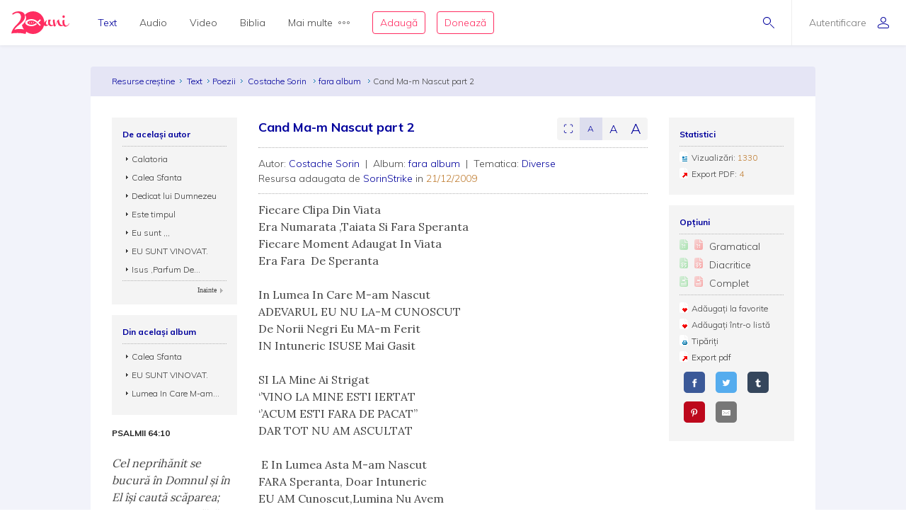

--- FILE ---
content_type: text/html; charset=utf-8
request_url: https://www.resursecrestine.ro/poezii/35244/cand-ma-m-nascut-part-2
body_size: 16255
content:
<!DOCTYPE html>
<html xmlns="http://www.w3.org/1999/xhtml" xml:lang="ro" lang="ro">
    <head>
    			<meta name="title" content="Resursecrestine.ro" />
		<link rel="stylesheet" type="text/css" media="screen" href="/bootstrap/css/bootstrap.min.css" />
<link rel="stylesheet" type="text/css" media="screen" href="/css/jquery-ui-1.7.1.custom.css" />
<link rel="stylesheet" type="text/css" media="screen" href="/css/clearfix.css" />
<link rel="stylesheet" type="text/css" media="screen" href="/css/jquery.autocomplete.css" />
<link rel="stylesheet" type="text/css" media="screen" href="/css/design.css" />
<link rel="stylesheet" type="text/css" media="screen" href="/css/layout.css" />
<link rel="stylesheet" type="text/css" media="screen" href="/css/scss/rc.global.css" />
<link rel="stylesheet" type="text/css" media="screen" href="/css/blue.monday/jplayer.skin.css" />
<link rel="stylesheet" type="text/css" media="screen" href="/css/jquery.rating.css" />
<link rel="stylesheet" type="text/css" media="screen" href="/css/slick.css" />
<link rel="stylesheet" type="text/css" media="screen" href="/css/slick-theme.css" />
<link rel="stylesheet" type="text/css" media="screen" href="/css/cantec.css" />
<script type="text/javascript" src="/js/jquery-3.2.1.min.js"></script>
<script type="text/javascript" src="/js/jquery.cookie.js"></script>
<script type="text/javascript" src="/js/resurse.common.js"></script>
<script type="text/javascript" src="/js/rc.header.js"></script>
<script type="text/javascript" src="/js/resurse.ajax.js"></script>
<script type="text/javascript" src="/js/jquery.tooltip.js"></script>
<script type="text/javascript" src="/js/jquery.autocomplete.js"></script>
<script type="text/javascript" src="/js/resurse.ajax.autocomplete.js"></script>
<script type="text/javascript" src="/js/jquery.validate.js"></script>
<script type="text/javascript" src="/js/popper.min.js"></script>
<script type="text/javascript" src="/bootstrap/js/bootstrap.min.js"></script>
<script type="text/javascript" src="/js/jquery-ui.min.js"></script>
<script type="text/javascript" src="/js/resurse.acorduri.js"></script>
<script type="text/javascript" src="/js/resurse.acorduri.def.js"></script>
<script type="text/javascript" src="/js/jquery.rating/jquery.rating.js"></script>
<script type="text/javascript" src="/js/jquery.jplayer.min.js"></script>
<script type="text/javascript" src="/js/audio-jplayer.js"></script>
<script type="text/javascript" src="/js/resurse.resize.js"></script>
<script type="text/javascript" src="/js/validate.js"></script>
<script type="text/javascript" src="/js/slick.min.js"></script>
<script type="text/javascript" src="/js/cantec.js"></script>
        <title>
            Cand Ma-m Nascut part 2 - Resurse Creștine
    </title>
<meta http-equiv="Content-Type" content="text/html; charset=utf-8" />
<meta name="title" content="Cand Ma-m Nascut part 2" />
<meta name="wot-verification" content="38804db8db4f3fdc4e21"/>
<meta name="keywords" content="Cand Ma-m Nascut part 2" />
<meta name="description" content="
Costache Sorin, fara album - poezie: Fiecare Clipa Din Viata 
Era Numarata ,Taiata Si Fara Speranta
Fiecare Moment Adaugat In Viata
Era Fara  De Speranta
 
In Lumea In Care M-am Nascut 
ADEVARUL EU NU LA-M CUNOSCUT
De Norii Negri Eu MA-m Ferit
IN Intuneric ISUSE Mai Gasit
..." />
<meta name="viewport" content="width=device-width, initial-scale=1, shrink-to-fit=no">
<meta name="theme-color" content="#00009C">
<meta property="og:site_name" content="Resurse Creștine" />
<meta property="og:url" content="https://www.resursecrestine.ro/poezii/35244/cand-ma-m-nascut-part-2" />
<meta property="og:title" content="Cand Ma-m Nascut part 2" />
<meta property="og:description" content="
Costache Sorin, fara album - poezie: Fiecare Clipa Din Viata 
Era Numarata ,Taiata Si Fara Speranta
Fiecare Moment Adaugat In Viata
Era Fara  De Speranta
 
In Lumea In Care M-am Nascut 
ADEVARUL EU NU LA-M CUNOSCUT
De Norii Negri Eu MA-m Ferit
IN Intuneric ISUSE Mai Gasit
..." />
<meta property="og:image" content="https://www.resursecrestine.ro/images/design/text-menu-image.jpg" />
<meta property="og:type" content="article" />

<link rel="image_src" href="https://www.resursecrestine.ro/images/design/text-menu-image.jpg" />
<link rel="manifest" href="manifest.json">

<meta name="google-site-verification" content="2NWLglkv7IEX6fYdUPatc7--QHgnqbHDZiGoNS8d2kU" />

<link rel="icon" href="/favicon.ico" />
<link rel="alternate" hreflang="ro" href="https://www.resursecrestine.ro" />
<link rel="alternate" title="Știrile Resurse Creștine" href="https://www.resursecrestine.ro/feed/stiri" type="application/rss+xml" />
<link rel="alternate" title="Jurnal de activitate" href="https://www.resursecrestine.ro/feed/jurnal" type="application/rss+xml" />
<link rel="search" type="application/opensearchdescription+xml" title="Resurse Creștine" href="/opensearch.xml" />
<script src="https://www.google.com/recaptcha/api.js" async defer></script>    </head>
    <body >
    <!-- HEADER Start -->
        
<header class="sticky-top">
    <div class="header row ">
        <div class="col-auto p-0 back-ios">
            <script>
                function backAway(){
                    if(history.length === 1){
                    } else {
                        history.back();
                    }
                }
            </script>
            <style>
                input.goback {
                    height: 100%;
                    padding: 0;
                    width: 48px;
                    background-color: transparent;
                    border: none;
                    background: url("data:image/svg+xml;charset=utf8,%3Csvg xmlns='http://www.w3.org/2000/svg' viewBox='0 0 16 16'%3E%3Cpath fill='%2300009C' d='M16 8.5c0 .276-.224.5-.5.5H1.707l3.146 3.146c.195.195.195.512 0 .707-.097.098-.225.147-.353.147s-.256-.049-.354-.146l-3.999-4c-.046-.046-.083-.102-.109-.163-.051-.122-.051-.26 0-.382.025-.062.062-.117.109-.163l3.999-3.999c.195-.195.512-.195.707 0s.195.512 0 .707L1.707 8H15.5c.276 0 .5.224.5.5z'/%3E%3C/svg%3E") no-repeat center center;
                    background-size: 16px 16px;
                }
            </style>
            <input type="button" class="d-flex align-items-center goback" value="" onClick="backAway()">
        </div>

        <div class="col-auto order-lg-1 rc-logo">
            <a href="https://stiri.resursecrestine.ro/313711/resurse-crestine-implineste-20-de-ani" class="d-flex align-items-center">
                <svg width="246" height="96" viewBox="0 0 246 96" fill="none" xmlns="http://www.w3.org/2000/svg">
                <path fill-rule="evenodd" clip-rule="evenodd" d="M92 5.9279e-05C118.6 5.9279e-05 140 21.4001 140 48.0001C140 48.0336 139.999 48.0673 139.999 48.1006C140.686 46.7904 141.55 45.4616 142.592 44.1143C145.716 40.0905 148.777 38.0782 151.774 38.0782C152.029 38.0784 152.156 38.1742 152.156 38.3653C152.156 38.5567 152.029 38.781 151.774 39.0362C150.435 39.7388 149.287 41.208 148.33 43.4434C147.437 45.6149 146.991 47.8503 146.991 50.1495C146.991 54.812 148.778 57.1435 152.349 57.1436C153.369 57.1435 154.325 56.8887 155.218 56.378C156.174 55.8032 156.747 55.0041 156.938 53.9825C156.11 51.7471 155.695 49.4153 155.695 46.9883C155.695 44.5615 155.791 42.5171 155.982 40.8565C156.493 37.3439 156.972 35.5871 157.418 35.587C157.61 35.204 159.331 35.0118 162.582 35.0118C165.898 35.0118 167.556 35.4914 167.557 36.4493C167.556 36.641 167.365 37.0243 166.982 37.5987C164.751 40.6644 163.634 43.8586 163.634 47.1797C163.634 50.5009 164.4 53.2484 165.931 55.42C167.525 57.5274 169.533 58.581 171.956 58.5811C174.128 58.5811 176.318 57.7313 178.528 56.0352C176.892 48.5431 176.07 43.4518 176.07 40.7608C176.07 37.8872 176.453 36.1939 177.218 35.6827C177.983 35.1718 179.195 34.9161 180.853 34.9161C182.509 34.9161 183.467 35.14 183.723 35.587C183.786 35.7147 183.817 35.9386 183.817 36.2579L183.723 38.5567C183.723 43.0917 184.901 50.1825 187.261 59.8272C191.023 46.1595 194.276 38.5901 197.018 37.1202C198.866 35.5235 200.589 34.7248 202.184 34.7247C202.693 34.7248 202.948 35.0124 202.948 35.587C202.948 36.1616 202.598 36.9281 201.896 37.8858C202.152 38.7161 202.502 40.0581 202.948 41.9102C203.458 43.7625 203.873 45.3281 204.191 46.6055C204.574 47.8829 205.116 49.3522 205.817 51.0128C206.519 52.6091 207.253 53.9186 208.018 54.9405C209.931 57.3674 212.354 58.581 215.287 58.5811C216.49 58.5811 217.698 58.3192 218.913 57.7989C217.452 54.6657 216.723 50.6789 216.723 45.8389C216.723 44.1146 216.881 41.9108 217.2 39.2286C217.2 38.654 217.488 38.2698 218.062 38.0782C221.886 36.5456 224.023 35.7797 224.471 35.7794C224.98 35.7796 225.235 36.0663 225.235 36.6407C224.789 39.2594 224.565 41.8466 224.565 44.4014C224.565 49.3194 225.395 53.2157 227.053 56.0899C228.711 58.9639 230.879 60.4012 233.557 60.4014C237.765 60.4013 242 56.5 244.33 51.1495L246 52.2999C244.5 55.5 242.038 59.1558 238.723 61.4551C235.407 63.8183 232.058 65.0001 228.679 65.0001C225.404 65 222.596 63.3809 220.255 60.1426C217.486 62.1663 214.587 63.1806 211.558 63.1807C208.561 63.1807 205.946 62.4774 203.714 61.0723C201.482 59.7311 199.792 57.9104 198.645 55.6114C196.54 51.3961 195.36 46.9246 195.104 42.1983C192.746 46.4138 190.609 52.0668 188.696 59.1563C188.186 61.0724 187.707 62.1577 187.261 62.4131C186.304 63.4988 184.87 64.0419 182.957 64.0421C181.044 64.042 180.088 63.8182 180.088 63.3712C179.979 62.4959 179.632 60.8259 179.056 58.3594C175.652 61.5717 172.043 63.1807 168.226 63.1807C163.698 63.1805 160.223 60.8481 157.8 56.1856C156.78 57.7185 155.122 59.156 152.826 60.4971C150.531 61.8384 148.362 62.5087 146.321 62.5089C142.405 62.5088 139.873 61.3461 138.722 59.0225C133.745 80.1559 114.781 96.0001 92 96.0001C81.0717 96.0001 71.0233 92.3524 62.9746 86.2256C62.7627 89.8101 61.1727 94.1294 60.1113 96.0001C50.9424 93.5725 41.8334 92.1188 30.5322 91.919C20.8093 91.7471 9.53132 91.8186 0 94.2256C0.585436 90.3464 1.6361 86.5697 3.15137 82.8965C4.66828 79.1286 6.91511 75.1364 9.8916 70.92C12.9719 66.7052 16.9928 62.0794 21.9541 57.044C27.019 52.0105 30.8794 47.6668 33.5352 44.0137C36.2962 40.2677 38.2231 36.7913 39.3154 33.585C40.4077 30.3789 40.9828 27.1162 41.04 23.7969C41.0809 21.4259 40.6565 18.9513 39.7676 16.3741C38.9822 13.7987 37.5164 11.5906 35.3701 9.75006C33.2255 7.81478 30.0798 6.80974 25.9326 6.73639C22.4076 6.67407 19.0773 7.32685 15.9424 8.6944C14.1828 9.48934 12.3652 10.6199 10.4893 12.084C8.08388 13.9614 4.60363 13.9509 2.51074 11.7305C7.4704 6.79005 12.348 3.60317 17.1436 2.16998C21.9407 0.641962 26.7763 -0.0792594 31.6494 0.00689522C37.7664 0.115087 42.7784 1.15276 46.6855 3.1192C50.5927 5.08568 53.452 7.69763 55.2627 10.9551C57.1787 14.1198 58.1047 17.5522 58.041 21.251C57.9723 25.2343 57.1273 29.1089 55.5068 32.8751C53.8879 36.5465 51.0708 40.5292 47.0557 44.8223C43.0422 49.0206 37.4089 53.9496 30.1553 59.6085C25.6348 63.1337 22.1587 66.2507 19.7266 68.959C17.2961 71.5725 15.0659 74.5688 13.0371 77.9483C17.5181 76.6994 21.4737 75.8679 24.9033 75.4542C28.333 75.0404 32.3812 74.8746 37.0469 74.9571C40.9868 75.0267 44.7154 75.3297 48.2324 75.8663C50.1803 76.1048 52.0206 76.4803 53.7539 76.9893C49.5985 71.5125 46.5912 65.1223 45.0889 58.1827C47.573 55.991 49.729 53.9486 51.5527 52.0528C55.6202 47.7308 58.474 43.7214 60.1143 40.0255C61.7561 36.2338 62.612 32.3326 62.6816 28.3223C62.7463 24.5985 61.8082 21.143 59.8672 17.9571C59.1981 16.7609 58.3863 15.6521 57.4346 14.629C66.1514 5.59991 78.3948 5.9279e-05 92 5.9279e-05ZM83.7998 33.0001C70.0001 33.6001 59.0003 40.2002 59 48.0001C59 56 69.9999 62.4 83.7998 63.0001H85.7998C94.1996 62.8001 102.2 59.8 108.6 54.2003L104.4 50.0001C99.2008 54.6001 92.7998 57.0001 85.7998 57.0001C75.9999 57 68 53 68 48.0001C68.0003 43.0002 76.0001 39.0001 85.7998 39.0001H86C93.8 39.0001 100.8 42.0005 106.2 47.4005L120.8 62.0001L125 57.7999L115.2 48.0001L125 38.0001L120.8 33.7999L111 43.5997L110.4 43.2003C103.8 36.6003 94.9998 33.0001 85.7998 33.0001H83.7998ZM87.209 42.8028C87.044 42.8028 86.886 42.8845 86.791 43.0284C85.7781 44.5692 85.0945 46.2325 84.5605 47.6544C84.0507 49.093 83.505 50.8021 83.292 52.6417C83.266 52.8715 83.4002 53.09 83.6182 53.169C83.6741 53.189 83.7321 53.1993 83.7891 53.1993C83.954 53.1993 84.112 53.1167 84.207 52.9737C85.2269 51.4268 85.9075 49.7655 86.4385 48.3458C86.9474 46.905 87.492 45.193 87.707 43.3604C87.7339 43.1295 87.5988 42.911 87.3799 42.8331C87.3239 42.8131 87.2659 42.8028 87.209 42.8028ZM78.6973 44.21C78.5493 44.21 78.4036 44.2776 78.3066 44.3985C77.4559 45.4603 76.9484 46.6396 76.5635 47.6514C76.2015 48.6843 75.8318 49.9125 75.8027 51.2784C75.7989 51.4932 75.9311 51.6857 76.1318 51.7589C76.1877 51.7788 76.2458 51.7891 76.3027 51.7891C76.4517 51.7891 76.5964 51.7216 76.6934 51.6016C77.5491 50.5368 78.0555 49.3585 78.4385 48.3477C78.7984 47.3128 79.1663 46.0824 79.1973 44.7227C79.2019 44.508 79.0699 44.3153 78.8682 44.2403C78.8123 44.2203 78.7541 44.2101 78.6973 44.21ZM94.6973 44.21C94.5493 44.21 94.4036 44.2776 94.3066 44.3985C93.4569 45.4603 92.9484 46.6396 92.5635 47.6514C92.2015 48.6843 91.8318 49.9125 91.8027 51.2784C91.7989 51.4932 91.9311 51.6857 92.1318 51.7589C92.1877 51.7788 92.2458 51.7891 92.3027 51.7891C92.4517 51.7891 92.5964 51.7216 92.6934 51.6016C93.5491 50.5368 94.0555 49.3585 94.4385 48.3477C94.7984 47.3128 95.1663 46.0824 95.1973 44.7227C95.2019 44.508 95.0699 44.3153 94.8682 44.2403C94.8123 44.2203 94.7541 44.2101 94.6973 44.21Z" fill="#FF2D61"/>
                <path d="M221.6 17.0001C223.003 17.0001 224.183 17.5431 225.14 18.629C226.16 19.7148 226.671 21.0248 226.671 22.5577C226.671 24.0903 226.16 25.3998 225.14 26.4854C224.183 27.5711 223.002 28.1133 221.6 28.1133C220.261 28.1131 219.113 27.5709 218.156 26.4854C217.2 25.3997 216.723 24.0902 216.723 22.5577C216.723 21.025 217.2 19.7146 218.156 18.629C219.112 17.5436 220.261 17.0003 221.6 17.0001Z" fill="#FF2D61"/>
                </svg>            </a>
        </div>

        <div class="rc-right-header col-auto order-lg-3 ml-auto d-flex align-items-center">
            <a class="rc-search-icon d-flex align-items-center">
                <span>
                    <svg  class="open-search show" version="1.1" xmlns="http://www.w3.org/2000/svg" xmlns:xlink="http://www.w3.org/1999/xlink" xmlns:a="http://ns.adobe.com/AdobeSVGViewerExtensions/3.0/"
                x="0px" y="0px" width="16px" height="16px" viewBox="0 0 16 16" style="enable-background:new 0 0 16 16;" xml:space="preserve">
                    <path d="M5.5,0C2.462,0,0,2.462,0,5.5C0,8.538,2.462,11,5.5,11S11,8.538,11,5.5C11,2.462,8.538,0,5.5,0z M5.5,10
                        C3.019,10,1,7.981,1,5.5S3.019,1,5.5,1S10,3.019,10,5.5S7.981,10,5.5,10z"/>
                    <path d="M15.854,15.146l-4.965-4.964c-0.195-0.195-0.512-0.195-0.707,0s-0.195,0.512,0,0.707l4.965,4.964
                        C15.244,15.951,15.372,16,15.5,16s0.256-0.049,0.354-0.146C16.049,15.658,16.049,15.342,15.854,15.146z"/>
                </svg>                    <svg  class="close-search" version="1.1" xmlns="http://www.w3.org/2000/svg" xmlns:xlink="http://www.w3.org/1999/xlink" xmlns:a="http://ns.adobe.com/AdobeSVGViewerExtensions/3.0/"
                x="0px" y="0px" width="16px" height="16px" viewBox="0 0 16 16" style="enable-background:new 0 0 16 16;" xml:space="preserve">
                    <path d="M13.854,13.146c0.195,0.195,0.195,0.512,0,0.707C13.756,13.951,13.628,14,13.5,14s-0.256-0.049-0.354-0.146L8,8.707
                        l-5.146,5.146C2.756,13.951,2.628,14,2.5,14s-0.256-0.049-0.354-0.146c-0.195-0.195-0.195-0.512,0-0.707L7.293,8L2.146,2.854
                        c-0.195-0.195-0.195-0.512,0-0.707s0.512-0.195,0.707,0L8,7.293l5.146-5.146c0.195-0.195,0.512-0.195,0.707,0s0.195,0.512,0,0.707
                        L8.707,8L13.854,13.146z"/>
                </svg>                </span>
<!--                <img class="help-img help-cautare" src="/images/svg-cautare@3x.png">-->
            </a>

            <div class="rc-usermenu col-auto order-lg-3 d-flex align-items-center">
                                    <a class="no-user d-flex align-items-center" href="/autentificare">
                        <span class="d-none d-lg-block">Autentificare</span><svg version="1.1" xmlns="http://www.w3.org/2000/svg" xmlns:xlink="http://www.w3.org/1999/xlink" xmlns:a="http://ns.adobe.com/AdobeSVGViewerExtensions/3.0/"
                x="0px" y="0px" width="16px" height="16px" viewBox="0 0 16 16" style="enable-background:new 0 0 16 16;" xml:space="preserve">
                    <path d="M8,8c2.209,0,4-1.791,4-4c0-2.209-1.791-4-4-4S4,1.791,4,4C4,6.209,5.791,8,8,8z M8,1c1.654,0,3,1.346,3,3
                        c0,1.654-1.346,3-3,3S5,5.654,5,4C5,2.346,6.346,1,8,1z M8,9c-4.418,0-8,2.067-8,4v1c0,1.105,0.895,2,2,2h12c1.105,0,2-0.895,2-2
                        c0,0,0-0.75,0-1C16,11.067,12.418,9,8,9z M15,14c0,0.551-0.449,1-1,1H2c-0.551,0-1-0.449-1-1v-1c0-1.03,2.726-3,7-3s7,1.97,7,3V14z"/>
                </svg>                    </a>
                <!--                <img class="help-img help-user" src="/images/svg-user@3x.png">-->
            </div>

            <button type="button" class="navbar-toggler rc-menu-toggler d-block d-lg-none" data-toggle="collapse" data-target="#navbarNavDropdown" aria-controls="navbarNavDropdown" aria-expanded="false" aria-label="Toggle navigation">
                <svg version="1.1" xmlns="http://www.w3.org/2000/svg" xmlns:xlink="http://www.w3.org/1999/xlink" xmlns:a="http://ns.adobe.com/AdobeSVGViewerExtensions/3.0/"
                x="0px" y="0px" width="16px" height="16px" viewBox="0 0 16 16" style="enable-background:new 0 0 16 16;" xml:space="preserve">
                    <path d="M15.5,9h-15C0.224,9,0,8.776,0,8.5S0.224,8,0.5,8h15C15.776,8,16,8.224,16,8.5S15.776,9,15.5,9z M8,13.5
                        C8,13.224,7.776,13,7.5,13h-7C0.224,13,0,13.224,0,13.5S0.224,14,0.5,14h7C7.776,14,8,13.776,8,13.5z M12,3.5
                        C12,3.224,11.776,3,11.5,3h-11C0.224,3,0,3.224,0,3.5S0.224,4,0.5,4h11C11.776,4,12,3.776,12,3.5z"/>
                </svg>            </button>
        </div>

        <div class="col-12 col-lg order-lg-2 rc-menu">
            
<nav class="navbar navbar-expand-lg d-none">
	<button type="button" class="navbar-toggler user-menu-toggler" data-toggle="collapse" data-target="#navbarNavUser" aria-controls="navbarNavUser" aria-expanded="false" aria-label="Toggle navigation">
		<div class="menu-user-photo ">
							<svg version="1.1" xmlns="http://www.w3.org/2000/svg" xmlns:xlink="http://www.w3.org/1999/xlink" xmlns:a="http://ns.adobe.com/AdobeSVGViewerExtensions/3.0/"
                x="0px" y="0px" width="16px" height="16px" viewBox="0 0 16 16" style="enable-background:new 0 0 16 16;" xml:space="preserve">
                    <path d="M8,8c2.209,0,4-1.791,4-4c0-2.209-1.791-4-4-4S4,1.791,4,4C4,6.209,5.791,8,8,8z M8,1c1.654,0,3,1.346,3,3
                        c0,1.654-1.346,3-3,3S5,5.654,5,4C5,2.346,6.346,1,8,1z M8,9c-4.418,0-8,2.067-8,4v1c0,1.105,0.895,2,2,2h12c1.105,0,2-0.895,2-2
                        c0,0,0-0.75,0-1C16,11.067,12.418,9,8,9z M15,14c0,0.551-0.449,1-1,1H2c-0.551,0-1-0.449-1-1v-1c0-1.03,2.726-3,7-3s7,1.97,7,3V14z"/>
                </svg>					</div>
	</button>
</nav>

<nav class="navbar navbar-expand-lg">
  	<div class="collapse navbar-collapse" id="navbarNavDropdown">
		<ul class="navbar-nav">
			<li class="nav-item dropdown active">
				<a class="nav-link dropdown-toggle" href="#" id="navbarDropdownMenuLink" data-toggle="dropdown" aria-haspopup="true" aria-expanded="false">
					Text
				</a>
				<div class="dropdown-menu text" aria-labelledby="navbarDropdownMenuLink">
					<div class="row m-0">
						<div class="col-md col-menu">
							<button class="dropdown-header back d-block d-lg-none">Text</button>
							<a class="dropdown-item featured-item" href="/acorduri">Acorduri</a>
							<a class="dropdown-item featured-item" href="/cantece">Cântece</a>
							<a class="dropdown-item featured-item" href="/editoriale">Editoriale</a>
							<a class="dropdown-item featured-item" href="/poezii">Poezii</a>
							<a class="dropdown-item featured-item" href="/devotionale">Devoționale</a>
						</div>
						<div class="col-md col-menu">
							<a class="dropdown-item" href="/biografii">Biografii</a>
							<a class="dropdown-item" href="/carti">Cărți</a>
							<a class="dropdown-item" href="/cugetari">Cugetări</a>
							<a class="dropdown-item" href="/dezbateri">Dezbateri</a>
							<a class="dropdown-item" href="/eseuri">Eseuri</a>
							<a class="dropdown-item" href="/jocuri">Jocuri</a>
							<a class="dropdown-item" href="/lectia-zilnica">Lecția zilnică</a>
							<a class="dropdown-item" href="/maxime">Maxime</a>
							<a class="dropdown-item" href="/marturii">Mărturii</a>
						</div>
						<div class="col-md col-menu">
							<a class="dropdown-item" href="/partituri">Partituri</a>
							<a class="dropdown-item" href="/predici">Predici</a>
							<a class="dropdown-item" href="/powerpoint">Powerpoint</a>
							<a class="dropdown-item" href="/reviste">Reviste</a>
							<a class="dropdown-item" href="/schite">Schițe</a>
							<a class="dropdown-item" href="/studii">Studii</a>
							<a class="dropdown-item" href="/scenete">Scenete</a>
							<a class="dropdown-item" href="/versete">Versete</a>
							<a class="dropdown-item" href="/cereri-resurse">Cereri</a>
						</div>
						<div class="col-md banner-placeholder">
                            <a href="https://www.resursecrestine.ro///">
                                <div class="rc-banner" style="background-image: url(https://www.resursecrestine.ro/images/design/text-menu-image.jpg)">
                                    <span class="color-overlay" style="background-color: #00009C;"></span>
                                    <span class="banner-title"></span>
                                    <span class="banner-subtitle"></span>
                                    <span class="banner-info"> text</span>
                                </div>
                            </a>
						</div>
					</div>
				</div>
			</li>

			<li class="nav-item dropdown">
				<a class="nav-link dropdown-toggle" href="#" id="navbarDropdownMenuLink" data-toggle="dropdown" aria-haspopup="true" aria-expanded="false">
					Audio
				</a>
				<div class="dropdown-menu audio" aria-labelledby="navbarDropdownMenuLink">
					<div class="row m-0">
						<div class="col-md col-menu">
							<button class="dropdown-header back d-block d-lg-none">Audio</button>
							<a class="dropdown-item featured-item" href="https://audio.resursecrestine.ro/cantece">Cântece</a>
							<a class="dropdown-item featured-item" href="https://audio.resursecrestine.ro/predici">Predici</a>
							<a class="dropdown-item featured-item" href="https://audio.resursecrestine.ro/biblia">Biblia audio</a>
						</div>
						<div class="col-md col-menu">
							<a class="dropdown-item" href="https://audio.resursecrestine.ro/marturii">Mărturii</a>
							<a class="dropdown-item" href="https://audio.resursecrestine.ro/midi">Midi</a>
							<a class="dropdown-item" href="https://audio.resursecrestine.ro/negative">Negative</a>
							<a class="dropdown-item" href="https://audio.resursecrestine.ro/poezii">Poezii</a>
							<a class="dropdown-item" href="https://audio.resursecrestine.ro/carti">Cărți</a>
							<a class="dropdown-item" href="https://audio.resursecrestine.ro/conferinte">Conferințe</a>
							<a class="dropdown-item" href="https://audio.resursecrestine.ro/emisiuni">Emisiuni</a>
							<a class="dropdown-item" href="https://audio.resursecrestine.ro/meditatii">Meditații</a>
							<a class="dropdown-item" href="https://audio.resursecrestine.ro/povestiri">Povestiri</a>
						</div>
						<div class="col-md col-menu">
						</div>
						<div class="col-md banner-placeholder">
                            <a href="https://audio.resursecrestine.ro/emisiuni/315730/68-colindele-autohtone-romanesti_geneza-unor-compozitii_monica-turtoi">
                                <div class="rc-banner" style="background-image: url(https://www.resursecrestine.ro/images/design/audio-menu-image.jpg)">
                                    <span class="color-overlay" style="background-color: #FF2D61;"></span>
                                    <span class="banner-title">68 - Colindele autohtone romanesti_Geneza unor compozitii_Monica Turtoi</span>
                                    <span class="banner-subtitle">Radio Vocea Evangheliei Cluj</span>
                                    <span class="banner-info">Emisiune radio audio</span>
                                </div>
                            </a>
						</div>
					</div>
				</div>
			</li>

			<li class="nav-item dropdown">
				<a class="nav-link dropdown-toggle" href="#" id="navbarDropdownMenuLink" data-toggle="dropdown" aria-haspopup="true" aria-expanded="false">
					Video
				</a>
				<div class="dropdown-menu video" aria-labelledby="navbarDropdownMenuLink">
					<div class="row m-0">
						<div class="col-md col-menu">
							<button class="dropdown-header back d-block d-lg-none">Video</button>
							<a class="dropdown-item featured-item" href="https://video.resursecrestine.ro/predici">Predici</a>
							<a class="dropdown-item featured-item" href="https://video.resursecrestine.ro/emisiuni">Emisiuni</a>
						</div>
						<div class="col-md col-menu">
							<a class="dropdown-item" href="https://video.resursecrestine.ro/dezbateri">Dezbateri</a>
							<a class="dropdown-item" href="https://video.resursecrestine.ro/marturii">Mărturii</a>
							<a class="dropdown-item" href="https://video.resursecrestine.ro/meditatii">Meditații</a>
							<a class="dropdown-item" href="https://video.resursecrestine.ro/misiune">Misiune</a>
							<a class="dropdown-item" href="https://video.resursecrestine.ro/studii">Studii</a>
						</div>
						<div class="col-md col-menu">
						</div>
						<div class="col-md banner-placeholder">
                            <a href="https://video.resursecrestine.ro///">
                                <div class="rc-banner" style="background-image: url(https://www.resursecrestine.ro);">
                                    <span class="color-overlay" style="background-color: #00009C;"></span>
                                    <span class="banner-title"></span>
                                    <span class="banner-subtitle"></span>
                                    <span class="banner-info"> video</span>
                                </div>
                            </a>
						</div>
					</div>
				</div>
			</li>

			<li class="nav-item dropdown">
				<a class="nav-link dropdown-toggle" href="#" id="navbarDropdownMenuLink" data-toggle="dropdown" aria-haspopup="true" aria-expanded="false">
					Biblia
				</a>
				<div class="dropdown-menu biblia" aria-labelledby="navbarDropdownMenuLink">
					<div class="row m-0">
						<div class="col-md col-menu">
							<button class="dropdown-header back d-block d-lg-none">Biblia</button>
							<a class="dropdown-item featured-item" href="https://biblia.resursecrestine.ro/">Citește Biblia</a>
							<a class="dropdown-item featured-item" href="https://audio.resursecrestine.ro/biblia">Biblia audio</a>
							<a class="dropdown-item featured-item" href="https://www.resursecrestine.ro/proiectie-online/#!/biblia">Proiectează Biblia</a>
							<a class="dropdown-item featured-item" href="https://www.resursecrestine.ro/carti/60376/biblia-scanata-traducerea-dumitru-cornilescu">Descarcă Biblia scanată</a>
						</div>
						<div class="col-md col-menu">
							<a class="dropdown-item" href="/concurs-biblic">Concurs biblic</a>
							<a class="dropdown-item" href="https://biblia.resursecrestine.ro/joc-biblic">Joc biblic</a>
							<a class="dropdown-item" href="https://biblia.resursecrestine.ro/pasajul-zilei">Pasajul zilnic</a>
							<a class="dropdown-item" href="https://biblia.resursecrestine.ro/planuri-de-citire-intr-un-an">Planuri de citire</a>
							<a class="dropdown-item" href="https://biblia.resursecrestine.ro/intrebari-concurs-biblic">Întrebări concurs și joc biblic</a>
						</div>
						<div class="col-md col-menu">
						</div>
						<div class="col-md featured-placeholder" style="background-image: url(https://www.resursecrestine.ro/images/design/bible-menu-image.jpg)">
							<div class="row m-0">
								<div class="col-md col-menu col-bible">
									<a class="dropdown-item" href="https://biblia.resursecrestine.ro/psalmii">Psalmii</a>
									<a class="dropdown-item" href="https://biblia.resursecrestine.ro/geneza">Geneza</a>
									<a class="dropdown-item" href="https://biblia.resursecrestine.ro/matei">Matei</a>
									<a class="dropdown-item" href="https://biblia.resursecrestine.ro/ioan">Ioan</a>
									<a class="dropdown-item" href="https://biblia.resursecrestine.ro/proverbele">Proverbele</a>
									<a class="dropdown-item" href="https://biblia.resursecrestine.ro/luca">Luca</a>
									<a class="dropdown-item" href="https://biblia.resursecrestine.ro/romani">Romani</a>
									<a class="dropdown-item" href="https://biblia.resursecrestine.ro/1-corinteni">1 Corinteni</a>
									<a class="dropdown-item" href="https://biblia.resursecrestine.ro/apocalipsa">Apocalipsa</a>
									<a class="dropdown-item" href="https://biblia.resursecrestine.ro/isaia">Isaia</a>
									<a class="dropdown-item" href="https://biblia.resursecrestine.ro/faptele-apostolilor">Faptele apostolilor</a>
									<a class="dropdown-item" href="https://biblia.resursecrestine.ro/deuteronomul">Deuteronomul</a>
									<a class="dropdown-item" href="https://biblia.resursecrestine.ro/efeseni">Efeseni</a>
								</div>
							</div>
						</div>
					</div>
				</div>
			</li>

			<li class="nav-item dropdown">
				<a class="nav-link dropdown-toggle d-flex align-items-center" href="#" id="navbarDropdownMenuLink" data-toggle="dropdown" aria-haspopup="true" aria-expanded="false">
					Mai multe<svg version="1.1" xmlns="http://www.w3.org/2000/svg" xmlns:xlink="http://www.w3.org/1999/xlink" xmlns:a="http://ns.adobe.com/AdobeSVGViewerExtensions/3.0/"
                x="0px" y="0px" width="16px" height="4px" viewBox="0 0 16 4" style="enable-background:new 0 0 16 4;" xml:space="preserve">
                    <path d="M2,0C0.897,0,0,0.897,0,2s0.897,2,2,2s2-0.897,2-2S3.103,0,2,0z M2,3C1.449,3,1,2.551,1,2s0.449-1,1-1s1,0.449,1,1
                        S2.551,3,2,3z M14,0c-1.103,0-2,0.897-2,2s0.897,2,2,2s2-0.897,2-2S15.103,0,14,0z M14,3c-0.551,0-1-0.449-1-1s0.449-1,1-1
                        s1,0.449,1,1S14.551,3,14,3z M8,0C6.897,0,6,0.897,6,2s0.897,2,2,2s2-0.897,2-2S9.103,0,8,0z M8,3C7.449,3,7,2.551,7,2s0.449-1,1-1
                        s1,0.449,1,1S8.551,3,8,3z"/>
                </svg>				</a>
				<div class="dropdown-menu more" aria-labelledby="navbarDropdownMenuLink">
					<div class="row m-0">
						<div class="col-md col-menu">
							<button class="dropdown-header back d-block d-lg-none">Mai multe...</button>
							<h6 class="dropdown-header">Stiri</h6>
							<a class="dropdown-item" href="https://stiri.resursecrestine.ro/">Toate știrile</a>
							<a class="dropdown-item" href="https://stiri.resursecrestine.ro/anunturi">Anunțuri</a>
							<a class="dropdown-item" href="https://stiri.resursecrestine.ro/audio">Audio</a>
							<a class="dropdown-item" href="https://stiri.resursecrestine.ro/diverse">Diverse</a>
							<a class="dropdown-item" href="https://stiri.resursecrestine.ro/editoriale">Editoriale</a>
							<a class="dropdown-item" href="https://stiri.resursecrestine.ro/evenimente">Evenimente</a>
							<a class="dropdown-item" href="https://stiri.resursecrestine.ro/international">Internațional</a>
							<a class="dropdown-item" href="https://stiri.resursecrestine.ro/interviuri">Interviuri</a>
							<a class="dropdown-item" href="https://stiri.resursecrestine.ro/misiune">Misiune</a>
							<a class="dropdown-item" href="https://stiri.resursecrestine.ro/prizonieri-pentru-christos">Prizonieri pentru Christos</a>
							<a class="dropdown-item" href="https://stiri.resursecrestine.ro/recenzii-carti">Recenzii cărți</a>
							<a class="dropdown-item" href="https://stiri.resursecrestine.ro/resurse-crestine">Resurse Creștine</a>
							<a class="dropdown-item" href="https://stiri.resursecrestine.ro/semnele-sfarsitului">Semnele sfârșitului</a>
							<a class="dropdown-item" href="https://stiri.resursecrestine.ro/stiri-din-israel">Știri din Israel</a>
													</div>

						<div class="col-md col-menu">
							<h6 class="dropdown-header">Felicitari</h6>
							<a class="dropdown-item" href="https://felicitari.resursecrestine.ro/">Toate felicitările</a>
							<a class="dropdown-item" href="https://felicitari.resursecrestine.ro/1-martie">1 Martie</a>
							<a class="dropdown-item" href="https://felicitari.resursecrestine.ro/8-martie">8 Martie</a>
							<a class="dropdown-item" href="https://felicitari.resursecrestine.ro/anul-nou">Anul Nou</a>
							<a class="dropdown-item" href="https://felicitari.resursecrestine.ro/binecuvantare">Binecuvântare</a>
							<a class="dropdown-item" href="https://felicitari.resursecrestine.ro/rusalii">Cincizecime</a>
							<a class="dropdown-item" href="https://felicitari.resursecrestine.ro/craciun">Crăciun</a>
							<a class="dropdown-item" href="https://felicitari.resursecrestine.ro/diverse">Diverse</a>
							<a class="dropdown-item" href="https://felicitari.resursecrestine.ro/dragoste">Dragoste</a>
							<a class="dropdown-item" href="https://felicitari.resursecrestine.ro/incurajare">Încurajare</a>
							<a class="dropdown-item" href="https://felicitari.resursecrestine.ro/multumire">Mulțumire</a>
							<a class="dropdown-item" href="https://felicitari.resursecrestine.ro/paste">Paște</a>
							<a class="dropdown-item" href="https://felicitari.resursecrestine.ro/prietenie">Prietenie</a>
							<a class="dropdown-item" href="https://felicitari.resursecrestine.ro/roada-duhului">Roada Duhului</a>
							<a class="dropdown-item" href="https://felicitari.resursecrestine.ro/versete">Versete</a>
							<a class="dropdown-item" href="https://felicitari.resursecrestine.ro/versete-nt">Versete NT</a>
							<a class="dropdown-item" href="https://felicitari.resursecrestine.ro/zi-de-nastere">Zi de naștere</a>
						</div>

						<div class="col-md col-menu">
							<h6 class="dropdown-header">Diverse</h6>
							<a class="dropdown-item" href="https://www.resursecrestine.ro/proiectie-online/">Proiecție online</a>
							<a class="dropdown-item" href="/linkuri">Linkuri</a>
							<a class="dropdown-item" href="/programe-crestine">Programe creștine</a>
							<a class="dropdown-item" href="/recenzii/aparitii-carti">Recenzii cărți</a>
							<a class="dropdown-item" href="/sarbatori/nasterea-domnului-si-anul-nou">Resurse de sărbători</a>
							<a class="dropdown-item" href="/sarbatori/paste">Resurse de Paște</a>
							<a class="dropdown-item" href="/web-api">Servicii web</a>
						</div>

						<div class="col-md featured-placeholder">
							<div class="row m-0">
								<div class="col-md col-menu col-concurs">
									<h6 class="dropdown-header">Concurs</h6>
																																				<a class="dropdown-item" href="/concurs-biblic">Concurs biblic</a>
									<a class="dropdown-item" href="https://biblia.resursecrestine.ro/joc-biblic">Joc biblic</a>
									<a class="dropdown-item" href="https://biblia.resursecrestine.ro/intrebari-concurs-biblic">Întrebări concurs și joc biblic</a>
								</div>

								<div class="col-md col-menu">
									<h6 class="dropdown-header">Contact</h6>
									<a class="dropdown-item" href="/despre-noi">Despre noi</a>
									<a class="dropdown-item" href="/contact">Contactați-ne</a>
									<a class="dropdown-item" href="/consiliere-spirituala">Consiliere spirituală</a>
									<a class="dropdown-item" href="/cerere-rugaciune">Cerere de rugăciune</a>
									<a class="dropdown-item" href="/cartea-de-oaspeti">Cartea de oaspeți</a>
									<a class="dropdown-item" href="/motivatie">Motivație</a>
									<a class="dropdown-item" href="/intrebari-frecvente">Întrebări frecvente</a>
<!--									<a class="btn btn-block rc-btn-primary-outline" href="--><!--">Donează</a>-->
								</div>
							</div>
						</div>
					</div>
				</div>
			</li>

			<li class="nav-item dropdown d-flex align-items-center  ">
				<button class="btn rc-btn-primary-outline btn-add-resources dropdown-toggle" href="#" id="navbarDropdownMenuLink" data-toggle="dropdown" aria-haspopup="true" aria-expanded="false">
					Adaugă
				</button>
				<div class="dropdown-menu more " aria-labelledby="navbarDropdownMenuLink">
					<div class="row m-0">
						<div class="col-md col-menu">
							<button class="dropdown-header back d-block d-lg-none">Adaugă</button>
														<a class="dropdown-item" href="/cum-sa-adaugi-resurse">Cum să adaugi resurse</a>
							<a class="dropdown-item" href="/adauga-cerere">Cerere</a>
							<a class="dropdown-item" href="/biografii/adauga">Biografie</a>
							<a class="dropdown-item" href="/cantece/adauga">Cântec</a>
							<a class="dropdown-item" href="/acorduri/adauga">Cântec cu acord</a>
							<a class="dropdown-item" href="/cugetari/adauga">Cugetare</a>
							<a class="dropdown-item" href="/devotionale/adauga">Devoțional</a>
							<a class="dropdown-item" href="/eseuri/adauga">Eseu</a>
							<a class="dropdown-item" href="/linkuri/adauga">Link</a>
							<a class="dropdown-item" href="/maxime/adauga">Maximă</a>
							<a class="dropdown-item" href="/marturii/adauga">Mărturie</a>
							<a class="dropdown-item" href="/poezii/adauga">Poezie</a>
							<a class="dropdown-item" href="/predici/adauga">Predică</a>
							<a class="dropdown-item" href="/schite/adauga">Schiță</a>
							<a class="dropdown-item" href="https://stiri.resursecrestine.ro/adauga" >Știre</a>
							<a class="dropdown-item" href="/studii/adauga">Studiu</a>
						</div>

						<div class="col-md col-menu">
							<h6 class="dropdown-header">&nbsp;</h6>
																																																																																										</div>

						
											</div>
				</div>
			</li>
            <li class="nav-item dropdown d-flex align-items-center">
                <a class="btn rc-btn-primary-outline btn-add-resources donatii-menu-link" href="/donatii">Donează</a>
			</li>
		</ul>
  	</div>
</nav>        </div>
    </div>

    <div class="rc-search-container">
        
<form class="form-row align-items-center m-0" action="/searching" method="post">
    <div  class="col-12 col-sm p-0">
        <input type="text" name="search_text" value="" placeholder="Caută..." tabindex="-1" autocomplete="off" id="search_text" class="form-control form-control-sm input-search ac-input" />    </div>
    <div  class="form-row col-12 col-sm-auto p-0 m-0 container-search-more">
        <div class="col-5 col-sm-auto container-search-in">
            <select name="search_in" class="form-control custom-select" id="search_in">
<option value="0">Toate resursele</option>
<option value="16">Biblia</option>
<option value="36">Știri</option>
<optgroup label="Resurse text"><option value="7" selected="selected">Poezii</option>
<option value="2">Cântece</option>
<option value="1">Acorduri</option>
<option value="15">Partituri</option>
<option value="5">Eseuri</option>
<option value="3">Devoționale</option>
<option value="47">Dezbateri</option>
<option value="10">Predici</option>
<option value="8">Schițe</option>
<option value="6">Maxime</option>
<option value="46">Cugetări</option>
<option value="9">Studii</option>
<option value="11">Cărti</option>
<option value="12">Powerpoint</option>
<option value="14">Reviste</option>
<option value="4">Editoriale</option>
<option value="42">Biografii</option>
<option value="41">Versete</option></optgroup>
<optgroup label="Resurse audio"><option value="18">Cântece mp3</option>
<option value="17">Predici mp3</option>
<option value="19">Emisiuni radio</option>
<option value="20">Mărturii</option>
<option value="24">Carți audio</option>
<option value="22">Poezii recitate</option>
<option value="21">Povestiri biblice</option>
<option value="25">Midi</option>
<option value="23">Conferințe</option>
<option value="26">Negative</option>
<option value="27">Biblia audio</option></optgroup>
<optgroup label="Resurse video"><option value="30">Predici</option>
<option value="29">Mărturii</option>
<option value="31">Studii</option>
<option value="33">Misiune</option>
<option value="40">Meditații</option>
<option value="28">Emisiuni</option>
<option value="48">Dezbateri</option></optgroup>
<optgroup label="Resurse copii"><option value="37">Jocuri</option>
<option value="39">Lecția zilnică</option></optgroup>
</select>        </div>
        <div class="col-5 col-sm-auto container-search-by">
            <select name="search_by" class="form-control custom-select" id="search_by">
<option value="titlu">Titlu</option>
<option value="autor">Autor</option>
<option value="album">Album/Volum</option>
<option value="tematica">Tematica</option>
<option value="continut">Continut</option>
</select>        </div>
        <div class="col-2 col-sm-auto container-search-button">
            <button id="search-button" class="btn rc-btn-primary btn-sm btn-block" type="submit">
                <svg xmlns="http://www.w3.org/2000/svg" width="16" height="16" fill="currentColor" class="bi bi-search" viewBox="0 0 16 16">
                    <path d="M11.742 10.344a6.5 6.5 0 1 0-1.397 1.398h-.001c.03.04.062.078.098.115l3.85 3.85a1 1 0 0 0 1.415-1.414l-3.85-3.85a1.007 1.007 0 0 0-.115-.1zM12 6.5a5.5 5.5 0 1 1-11 0 5.5 5.5 0 0 1 11 0z"/>
                </svg>
                <span id="search-button-text">Caută</span>
            </button>
        </div>
    </div>
    <input type="hidden" value="" id="search_by_field" name="search_by_field">
</form>    </div>

<!--    <img class="help-img help-meniu" src="/images/svg-meniu@3x.png">-->
</header>

<!-- <div class="help">-->
<!--     <div class="help-content">-->
<!--         <p>-->
<!--            Interfața site-ului a fost îmbunătățită și mai sus vedeți săgeți care indică unde se află acum fiecare-->
<!--            element principal de navigare și căutare.-->
<!--         </p>-->
<!--         <button id="quit-help" class="btn btn-block rc-btn-secondary">Multumesc, inchide!</button>-->
<!--     </div>-->
<!--</div>-->    <!-- HEADER End -->

        <div class="trc-body">
            <div class="container-fluid trc-wrapper">
                <div class="row breadcrumb-outer">
                    <div class="breadcrumb col">
                        <div class="breadcrumb-inner">
                            <a href="/">Resurse creștine</a>
                                                            <a href="#">Text</a><a href="/poezii">Poezii</a>    <a href="https://www.resursecrestine.ro/poezii/index-autori/costache-sorin">
		Costache Sorin	</a>
	<a class="wrap-text" href="https://www.resursecrestine.ro/poezii/index-autori/costache-sorin/album/fara-album">
		fara album 
	</a>
    <span class="wrap-text">Cand Ma-m Nascut part 2</span>                                                    </div>
                    </div>
                </div>

                <div class="row">
                    <div class="col-lg-7 order-lg-2 mb-3">
                            <script>
        function getShareDetails() {
            var t = '';
            var txt = '';
            var u = window.location.href;
            return {
                title: t,
                text: txt,
                url: u
            };
        }
        function shareResource() {
            if (navigator.share) {
                navigator.share(getShareDetails());
            }
        }
    </script>

    <div class="title">
        <div class="row">
            <div class="titleContent col">
                Cand Ma-m Nascut part 2            </div>
            <!--Share resource-->
            
                            <div class="col-auto no-right-padding">
                    <div class="btn-group resize-group" role="group" aria-label="textresizer">
                        <button type="button" onclick="enterFullscreenCantec()" class="btn btn-sm btn-dark larger">⛶</button>
                        <button type="button" onclick="normalFont()" class="btn btn-sm resize normal">A</button>
                        <button type="button" onclick="largerFont()" class="btn btn-sm resize larger">A</button>
                        <button type="button" onclick="biggestFont()" class="btn btn-sm resize biggest">A</button>
                    </div>
                </div>
                    </div>
    </div>





<div class="dottedSection clearfix">
   Autor:
<a href="https://www.resursecrestine.ro/poezii/index-autori/costache-sorin" class="blueLink">
	Costache Sorin 
</a>                                              
                                              
&nbsp;|&nbsp;
Album:
<a href="https://www.resursecrestine.ro/poezii/index-autori/costache-sorin/album/fara-album" class="blueLink">
	fara album 
</a>
&nbsp;|&nbsp;
Tematica:
<a href="https://www.resursecrestine.ro/poezii/index-tematic/diverse" class="blueLink">
	Diverse 
</a>
<br/>    
	            Resursa adaugata de <a class="blueLink" href="/utilizator/SorinStrike/resurse-personale/7">
		SorinStrike</a>
				            in <span class="date">21/12/2009</span>
	    </div>


<input type="hidden" name="current_page_slug" id="current_page_slug" value="poezii">


    <div class="clearfix">
                                <div class="cantec-fullscreen">
                <button id="exit-fullscreen-cantec-btn" onclick="exitFullscreenCantec()" class="exit-btn">x</button>
                <!-- Carousel mode for landscape -->
                <div class='slides carousel-mode'>
                                    </div>
                <!-- Scroll mode for portrait -->
                <div class='scroll-mode' style="display: none;">
                                    </div>
                <div class="bottom-controls">
                    <div class="slide-counter" onclick="toggleMiniMap()" title="Click or press Tab/M to open slide navigation">
                        <span class="current-slide">1</span> / <span class="total-slides">1</span>
                        <span class="expand-icon">▲</span>
                    </div>
                    <div class="mini-map-strip" style="display: none;">
                        <div class="mini-map-thumbnails">
                            <!-- Thumbnails will be generated dynamically -->
                        </div>
                    </div>
                </div>
            </div>
            <div class="resized-text stil-poezii">Fiecare Clipa Din Viata <br />Era Numarata ,Taiata Si Fara Speranta<br />Fiecare Moment Adaugat In Viata<br />Era Fara  De Speranta<br /> <br />In Lumea In Care M-am Nascut <br />ADEVARUL EU NU LA-M CUNOSCUT<br />De Norii Negri Eu MA-m Ferit<br />IN Intuneric ISUSE Mai Gasit<br /> <br />SI LA Mine Ai Strigat <br />‘’VINO LA MINE ESTI IERTAT<br />‘’ACUM ESTI FARA DE PACAT’’<br />DAR TOT NU AM ASCULTAT<br /> <br /> E In Lumea Asta M-am Nascut<br />FARA Speranta, Doar Intuneric<br />EU AM Cunoscut,Lumina Nu Avem<br />DRAGOSTE NU AM Cunoscut<br /><br />DOAR Soapte Din Intuneric<br />CARE Striga La Mine ..<br />‘’VINO,VINO ACUM NU E PREA TARZIU<br />NU AM SA TE LAS AICI…’’</div>
                            <div class="resourceDescr">
                ''Cu fiecare Poezie care o scriu devin Tot mai increzator .si prin aceste 3 poezi scriu viata mea mia pe scurt. are si un sfrsit  Frumos            </div>
                    </div>


<div class="commentsWrapper">
            <ul class="nav nav-tabs">
            <li class="nav-item">
                <a class="nav-link activeButton" id="res_act_show_comentarii">Comentarii</a>
            </li>
                            <li class="nav-item">
                    <a class="nav-link" id="res_act_add_comentariu">Adaugă comentariu</a>
                </li>
                        <li class="nav-item">
                <a class="nav-link" id="res_act_probleme">Raportează o problemă</a>
            </li>
        </ul>
    
        <div id="add_comentarii" style="display: none">
                    <div class="warningMsg">Pentru a adăuga comentarii vă rugăm să vă <a href="/autentificare" class="orangeLink">autentificați</a>.</div>
            </div>
    
    <div class="ajax-loader" id="comentarii-loader"></div>
    <div id="raspuns_adaugare"></div>
    <div id="comentarii">
                                Până în acest moment nu au fost adăugate comentarii.
                        </div>
        <div id="res_problems" style="display: none">
                    <div class="warningMsg">Pentru a semnala o problemă vă rugăm să vă <a href="/autentificare" class="orangeLink">autentificați</a>.</div>
            </div>
        <div class="ajax-loader" id="sugestii-loader"></div>
    <div id="rasp_nepotrivit"></div>
    <input type="hidden" value="35244" id="resource_id" />
    <input type="hidden" value="17575" id="resource_user_id" />
    </div><!--            <div class="updates">-->
<!--                --><!--            </div>-->
<!--            -->                    </div>

                    <div class="col-lg col-12 order-lg-3">
                        
<div class="smallBox curved7">
        <div class="smallBoxContent">
            <div class="boxTitle">
                Statistici
            </div>
			<ul class="contextMenu">
				<li class="vizualizari-text">Vizualizări: <span class="resource-stats">1330</span></li><li class="export-pdf">Export PDF: <span class="resource-stats">4</span></li>
                                                                                                                                                                                                    </ul>
            <script type="text/javascript">
				$(document).ready(function() {
					CommentsPending(".gramatical-pending", "#hidden-gramatical-pending");
					CommentsPending(".diacritice-pending", "#hidden-diacritice-pending");
					CommentsPending(".autentic-pending", "#hidden-autentic-pending");
				});
			</script>
        </div>
</div><div class="smallBox curved7">
        <div class="smallBoxContent">
            <div class="boxTitle">
                Opțiuni            </div>

                                            <div class="dottedSection" style="padding-bottom: 0;">
                    <ul class="actions-flags clearfix">
                                                                                                                                            
                                                                                                                    <li class="margin5">
                                                                <a class="add-resource-flag actions-gramatical-ok inactive"
                                                                   title="Autentificați-vă"
                                                                   rel="gramatical-ok"
                                >&nbsp;
                                </a>
                                                                <a class="add-resource-flag actions-gramatical-not-ok inactive"
                                                                    title="Autentificați-vă"
                                                                   rel="gramatical-not-ok"
                                >&nbsp;
                                </a>
								<span style="text-transform: capitalize;">gramatical</span>

                                                                                            </li>
                                                                                                                                            
                                                                                                                    <li class="margin5">
                                                                <a class="add-resource-flag actions-diacritice-ok inactive"
                                                                   title="Autentificați-vă"
                                                                   rel="diacritice-ok"
                                >&nbsp;
                                </a>
                                                                <a class="add-resource-flag actions-diacritice-not-ok inactive"
                                                                    title="Autentificați-vă"
                                                                   rel="diacritice-not-ok"
                                >&nbsp;
                                </a>
								<span style="text-transform: capitalize;">diacritice</span>

                                                                                            </li>
                                                                                                                                            
                                                                                                                    <li class="margin5">
                                                                <a class="add-resource-flag actions-autentic-ok inactive"
                                                                   title="Autentificați-vă"
                                                                   rel="autentic-ok"
                                >&nbsp;
                                </a>
                                                                <a class="add-resource-flag actions-autentic-not-ok inactive"
                                                                    title="Autentificați-vă"
                                                                   rel="autentic-not-ok"
                                >&nbsp;
                                </a>
								<span style="text-transform: capitalize;">Complet</span>

                                                                                            </li>
                                            </ul>
                </div>
            
            
            <ul class="contextMenu">
<!--                --><!--                    <li class="recomandari-email">-->
<!--                        <a href="--><!--" class="grayLink open_modal" title="">Trimiteți pe email</a>-->
<!--                    </li>-->
<!--                -->
                                    <li class="favorita">
                                                    <a class="favorite" title="Autentificați-va">
                                Adăugați la favorite
                            </a>
                                            </li>

                    <li class="favorita">
                                                    <a class="favorite" title="Autentificați-va">Adăugați într-o listă</a>
                                            </li>

                                    
                                    <li class="printeaza-resursa"><a target="_blank" href="/tipareste-resursa/35244" class="print grayLink">Tipăriți</a></li>
                                                    <li class="export-pdf">
                                                    <a href="/autentificare" class="grayLink">Export pdf</a>
                                            </li>
                                
                
                
                <li>
                    <!-- Sharingbutton Facebook -->
                    <a class="resp-sharing-button__link" href="https://facebook.com/sharer/sharer.php?u=https://www.resursecrestine.ro/poezii/35244/cand-ma-m-nascut-part-2" target="_blank" rel="noopener" aria-label="">
                        <div class="resp-sharing-button resp-sharing-button--facebook resp-sharing-button--small"><div aria-hidden="true" class="resp-sharing-button__icon resp-sharing-button__icon--solid">
                                <svg xmlns="http://www.w3.org/2000/svg" viewBox="0 0 24 24"><path d="M18.77 7.46H14.5v-1.9c0-.9.6-1.1 1-1.1h3V.5h-4.33C10.24.5 9.5 3.44 9.5 5.32v2.15h-3v4h3v12h5v-12h3.85l.42-4z"/></svg>
                            </div>
                        </div>
                    </a>

                    <!-- Sharingbutton Twitter -->
                    <a class="resp-sharing-button__link" href="https://twitter.com/intent/tweet/?text=Cand Ma-m Nascut part 2&amp;url=https://www.resursecrestine.ro/poezii/35244/cand-ma-m-nascut-part-2" target="_blank" rel="noopener" aria-label="">
                        <div class="resp-sharing-button resp-sharing-button--twitter resp-sharing-button--small"><div aria-hidden="true" class="resp-sharing-button__icon resp-sharing-button__icon--solid">
                                <svg xmlns="http://www.w3.org/2000/svg" viewBox="0 0 24 24"><path d="M23.44 4.83c-.8.37-1.5.38-2.22.02.93-.56.98-.96 1.32-2.02-.88.52-1.86.9-2.9 1.1-.82-.88-2-1.43-3.3-1.43-2.5 0-4.55 2.04-4.55 4.54 0 .36.03.7.1 1.04-3.77-.2-7.12-2-9.36-4.75-.4.67-.6 1.45-.6 2.3 0 1.56.8 2.95 2 3.77-.74-.03-1.44-.23-2.05-.57v.06c0 2.2 1.56 4.03 3.64 4.44-.67.2-1.37.2-2.06.08.58 1.8 2.26 3.12 4.25 3.16C5.78 18.1 3.37 18.74 1 18.46c2 1.3 4.4 2.04 6.97 2.04 8.35 0 12.92-6.92 12.92-12.93 0-.2 0-.4-.02-.6.9-.63 1.96-1.22 2.56-2.14z"/></svg>
                            </div>
                        </div>
                    </a>

                    <!-- Sharingbutton Tumblr -->
                    <a class="resp-sharing-button__link" href="https://www.tumblr.com/widgets/share/tool?posttype=link&amp;title=Cand Ma-m Nascut part 2&amp;caption=Cand Ma-m Nascut part 2&amp;content=https://www.resursecrestine.ro/poezii/35244/cand-ma-m-nascut-part-2&amp;canonicalUrl=https://www.resursecrestine.ro/poezii/35244/cand-ma-m-nascut-part-2&amp;shareSource=tumblr_share_button" target="_blank" rel="noopener" aria-label="">
                        <div class="resp-sharing-button resp-sharing-button--tumblr resp-sharing-button--small"><div aria-hidden="true" class="resp-sharing-button__icon resp-sharing-button__icon--solid">
                                <svg xmlns="http://www.w3.org/2000/svg" viewBox="0 0 24 24"><path d="M13.5.5v5h5v4h-5V15c0 5 3.5 4.4 6 2.8v4.4c-6.7 3.2-12 0-12-4.2V9.5h-3V6.7c1-.3 2.2-.7 3-1.3.5-.5 1-1.2 1.4-2 .3-.7.6-1.7.7-3h3.8z"/></svg>
                            </div>
                        </div>
                    </a>

                    <!-- Sharingbutton Pinterest -->
                    <a class="resp-sharing-button__link" href="https://pinterest.com/pin/create/button/?url=https://www.resursecrestine.ro/poezii/35244/cand-ma-m-nascut-part-2&amp;media=https://www.resursecrestine.ro/poezii/35244/cand-ma-m-nascut-part-2&amp;description=Cand Ma-m Nascut part 2" target="_blank" rel="noopener" aria-label="">
                        <div class="resp-sharing-button resp-sharing-button--pinterest resp-sharing-button--small"><div aria-hidden="true" class="resp-sharing-button__icon resp-sharing-button__icon--solid">
                                <svg xmlns="http://www.w3.org/2000/svg" viewBox="0 0 24 24"><path d="M12.14.5C5.86.5 2.7 5 2.7 8.75c0 2.27.86 4.3 2.7 5.05.3.12.57 0 .66-.33l.27-1.06c.1-.32.06-.44-.2-.73-.52-.62-.86-1.44-.86-2.6 0-3.33 2.5-6.32 6.5-6.32 3.55 0 5.5 2.17 5.5 5.07 0 3.8-1.7 7.02-4.2 7.02-1.37 0-2.4-1.14-2.07-2.54.4-1.68 1.16-3.48 1.16-4.7 0-1.07-.58-1.98-1.78-1.98-1.4 0-2.55 1.47-2.55 3.42 0 1.25.43 2.1.43 2.1l-1.7 7.2c-.5 2.13-.08 4.75-.04 5 .02.17.22.2.3.1.14-.18 1.82-2.26 2.4-4.33.16-.58.93-3.63.93-3.63.45.88 1.8 1.65 3.22 1.65 4.25 0 7.13-3.87 7.13-9.05C20.5 4.15 17.18.5 12.14.5z"/></svg>
                            </div>
                        </div>
                    </a>

                    <!-- Sharingbutton E-Mail -->
                    <a class="resp-sharing-button__link" href="/cdn-cgi/l/email-protection#[base64]" target="_self" rel="noopener" aria-label="">
                        <div class="resp-sharing-button resp-sharing-button--email resp-sharing-button--small"><div aria-hidden="true" class="resp-sharing-button__icon resp-sharing-button__icon--solid">
                                <svg xmlns="http://www.w3.org/2000/svg" viewBox="0 0 24 24"><path d="M22 4H2C.9 4 0 4.9 0 6v12c0 1.1.9 2 2 2h20c1.1 0 2-.9 2-2V6c0-1.1-.9-2-2-2zM7.25 14.43l-3.5 2c-.08.05-.17.07-.25.07-.17 0-.34-.1-.43-.25-.14-.24-.06-.55.18-.68l3.5-2c.24-.14.55-.06.68.18.14.24.06.55-.18.68zm4.75.07c-.1 0-.2-.03-.27-.08l-8.5-5.5c-.23-.15-.3-.46-.15-.7.15-.22.46-.3.7-.14L12 13.4l8.23-5.32c.23-.15.54-.08.7.15.14.23.07.54-.16.7l-8.5 5.5c-.08.04-.17.07-.27.07zm8.93 1.75c-.1.16-.26.25-.43.25-.08 0-.17-.02-.25-.07l-3.5-2c-.24-.13-.32-.44-.18-.68s.44-.32.68-.18l3.5 2c.24.13.32.44.18.68z"/></svg>
                            </div>
                        </div>
                    </a>

                                    </li>

            </ul>
            <script data-cfasync="false" src="/cdn-cgi/scripts/5c5dd728/cloudflare-static/email-decode.min.js"></script><script type="text/javascript">
				$(document).ready(function() {
					flagResource(".actions-gramatical-ok", "#flag-options-gramatical-ok", "#buton-cancel-gramatical-ok");
					flagResource(".actions-gramatical-not-ok", "#flag-options-gramatical-not-ok", "#buton-cancel-gramatical-not-ok");
					flagResource(".actions-diacritice-ok", "#flag-options-diacritice-ok", "#buton-cancel-diacritice-ok");
					flagResource(".actions-diacritice-not-ok", "#flag-options-diacritice-not-ok", "#buton-cancel-diacritice-not-ok");
					flagResource(".actions-autentic-ok", "#flag-options-autentic-ok", "#buton-cancel-autentic-ok");
					flagResource(".actions-autentic-not-ok", "#flag-options-autentic-not-ok", "#buton-cancel-autentic-not-ok");
				});
			</script>
        </div>
</div>
                    </div>

                    <div class="col-lg col-12 order-lg-1">
                        




    <div class="smallBox curved7">
        <div class="smallBoxContent">
            <div class="boxTitle">
                <div class="loader"><img id="loader_autor" src="/images/design/loader.gif" style="display: none;" /></div>
                De acela&#x219;i autor            </div>
            
<div id="acelasi_autor">
    <ul class="contextList" id="acelasi_autor">
        <li>
        	            <a href="https://www.resursecrestine.ro/poezii/62320/calatoria" class="arrow tooltip_acelasi_autor" title="Calatoria">Calatoria</a>        </li>
                    <li>
                <a href="https://www.resursecrestine.ro/poezii/35275/calea-sfanta" class="arrow tooltip_acelasi_autor" title="Calea Sfanta">Calea Sfanta</a>            </li>
                    <li>
                <a href="https://www.resursecrestine.ro/poezii/122268/dedicat-lui-dumnezeu" class="arrow tooltip_acelasi_autor" title="Dedicat lui Dumnezeu">Dedicat lui Dumnezeu</a>            </li>
                    <li>
                <a href="https://www.resursecrestine.ro/poezii/63007/este-timpul" class="arrow tooltip_acelasi_autor" title="Este timpul">Este timpul</a>            </li>
                    <li>
                <a href="https://www.resursecrestine.ro/poezii/63183/eu-sunt" class="arrow tooltip_acelasi_autor" title="Eu sunt ,,,">Eu sunt ,,,</a>            </li>
                    <li>
                <a href="https://www.resursecrestine.ro/poezii/35164/eu-sunt-vinovat" class="arrow tooltip_acelasi_autor" title="EU SUNT VINOVAT.">EU SUNT VINOVAT.</a>            </li>
                <li>
            <a href="https://www.resursecrestine.ro/poezii/63184/isus-parfum-de-iubire" class="arrow tooltip_acelasi_autor" title="Isus ,Parfum De Iubire">Isus ,Parfum De...</a>        </li>
     </ul>
            <div class="dottedSectionTop navigation">
                                        <a class="next" id="next_acelasi_autor">Inainte</a>
                        <div class="clear"></div>
        </div>
    </div>
        </div>
</div>
<input type="hidden" name="acelasi_autor_id" id="acelasi_autor_id" value="3116" />
<input type="hidden" name="acelasi_autor_type" id="acelasi_autor_type_id" value="7" />
<input type="hidden" name="acelasi_autor_slug" id="acelasi_autor_slug" value="poezii" />
<input type="hidden" name="acelasi_autor_page" id="acelasi_autor_page" value="1" />
<input type="hidden" name="acelasi_autor_type" id="acelasi_autor_type" value="text" />
    <div class="smallBox curved7">
        <div class="smallBoxContent">
            <div class="boxTitle">
                <div class="loader"><img id="loader_album" src="/images/design/loader.gif" style="display: none;" /></div>
                Din acela&#x219;i album            </div>
            
<div id="acelasi_album">
    <ul class="contextList" id="acelasi_album">
        <li>
        		
            <a href="https://www.resursecrestine.ro/poezii/35275/calea-sfanta" class="arrow tooltip_acelasi_album" title="Calea Sfanta">Calea Sfanta</a>        </li>
                    <li>
                <a href="https://www.resursecrestine.ro/poezii/35164/eu-sunt-vinovat" class="arrow tooltip_acelasi_album" title="EU SUNT VINOVAT.">EU SUNT VINOVAT.</a>            </li>
                <li>
            <a href="https://www.resursecrestine.ro/poezii/35167/lumea-in-care-m-am-nascut-part-1" class="arrow tooltip_acelasi_album" title="Lumea In Care M-am Nascut part 1">Lumea In Care M-am...</a>        </li>
    </ul>
    </div>
        </div>
</div>
<input type="hidden" name="acelasi_autor_id" id="acelasi_autor_id" value="3116" />
<input type="hidden" name="acelasi_album_id" id="acelasi_album_id" value="1" />
<input type="hidden" name="acelasi_album_type_id" id="acelasi_album_type_id" value="7" />
<input type="hidden" name="acelasi_album_page" id="acelasi_album_page" value="1" />
<input type="hidden" name="acelasi_album_type" id="acelasi_album_type" value="text" />
<div id="versetul-zilei">
	<a href="https://biblia.resursecrestine.ro/psalmii/64/10#verset-10">Psalmii 64:10</a>	<span>Cel neprihănit se bucură în Domnul şi în El îşi caută scăparea; toţi cei cu inima fără prihană se laudă că sunt fericiţi. </span>
</div>
<div class="smallBox curved7">
	<div class="smallBoxContent">
    	<div class="boxTitle">
        	Un g&#226;nd		</div>
                <div id="unGand">
        	<a href="https://www.resursecrestine.ro/maxime/141906/dumnezeu-doreste-ca-tu-sa-ceri-in-rugaciune-dar-de-asemenea-el-doreste-sa-decida-cum-sa" class="grayLink">Dumnezeu doreşte ca tu să ceri în rugăciune, dar de asemenea El doreşte să decidă cum să răspundă cererilor tale.</a>		</div>
		<a href="https://www.resursecrestine.ro/maxime/index-autori/bobu-veronica" class="autorMaxima">
		Bobu Veronica 
		</a>               						   
                <br />
        <a class="readMore" href="/web-api#un-gand">Pune-l pe pagina ta</a>
	</div>
</div>
<div class="smallBox curved7">
	<div class="smallBoxContent">
    	<div class="boxTitle">
        	Pasajul zilei		</div>
        <a class="blueArrowLink" href="https://biblia.resursecrestine.ro/pasajul-zilei">Exodul 14 - 17</a>
        <br />
        <a class="readMore" href="https://biblia.resursecrestine.ro/pasajul-zilei#player">Ascult&#259; pasajul zilei</a>
        <br />
        <a class="readMore" href="/web-api#pasajul-zilei">Pune-l pe pagina ta</a>
	</div>
</div>
<div class="smallBox curved7">
	<div class="smallBoxContent">
    	<div class="boxTitle">
        	100% cre&#x0219;tin		</div>
        <ul class="contextMenu">
            <li>    
    <a class="externalUrl grayLink" href="https://www.ariseforchrist.com" target="_blank" name="https%3A%2F%2Fwww.ariseforchrist.com" rel="noreferrer">ariseforchrist.com</a> </li>
            <li>    
    <a class="externalUrl grayLink" href="https://www.cantaricrestine.ro" target="_blank" name="https%3A%2F%2Fwww.cantaricrestine.ro" rel="noreferrer">cantaricrestine.ro</a> </li>
            <li>    
    <a class="externalUrl grayLink" href="https://ebiblia.ro/app/?rc" target="_blank" name="https%3A%2F%2Febiblia.ro%2Fapp%2F%3Frc" rel="noreferrer">eBiblia.ro</a> </li>
            <li>    
    <a class="externalUrl grayLink" href="https://www.lectiicuobiecte.ro" target="_blank" name="https%3A%2F%2Fwww.lectiicuobiecte.ro" rel="noreferrer">lectiicuobiecte.ro</a> </li>
            <li>    
    <a class="externalUrl grayLink" href="http://www.proiectulimpreuna.ro" target="_blank" name="http%3A%2F%2Fwww.proiectulimpreuna.ro" rel="noreferrer">proiectulimpreuna.ro</a> </li>
            <li>    
    <a class="externalUrl grayLink" href="http://www.tanarcrestin.net" target="_blank" name="http%3A%2F%2Fwww.tanarcrestin.net" rel="noreferrer">tanarcrestin.net</a> </li>
		</ul>
        <a href="/linkuri" class="blueArrowLink">Mai multe site-uri</a>
	</div>
</div>

<div class="smallBox curved7">
        <div class="smallBoxContent">
            <div class="boxTitle">
                Radio cre&#x219;tin            </div>
            <ul class="contextMenu">
                <li>    
    <a class="externalUrl grayLink" href="https://rvecj.ro/" target="_blank" name="https%3A%2F%2Frvecj.ro%2F" rel="noreferrer">RVE Cluj</a> </li>
                <li>    
    <a class="externalUrl grayLink" href="https://www.rve-timisoara.ro/" target="_blank" name="https%3A%2F%2Fwww.rve-timisoara.ro%2F" rel="noreferrer">RVE Timisoara</a> </li>
                <li>    
    <a class="externalUrl grayLink" href="https://www.radiounison.ro/" target="_blank" name="https%3A%2F%2Fwww.radiounison.ro%2F" rel="noreferrer">Radio Unison</a> </li>
                <li>    
    <a class="externalUrl grayLink" href="https://www.crossone.ro/" target="_blank" name="https%3A%2F%2Fwww.crossone.ro%2F" rel="noreferrer">Cross One Radio</a> </li>
<!--                <li>--><!--</li>-->
<!--                <li>--><!--</li>-->
            </ul>
            <a href="/linkuri/radiouri" class="blueArrowLink">Mai multe radiouri</a>
        </div>
</div>






                    </div>
                </div>
            </div>
            <div id="footer">
        <a href="/termeni-si-conditii" class="terms-conditions">Termeni &#x219;i condi&#x21B;ii</a>
        <a href="/politica-de-confidentialitate" class="terms-conditions">Politica de confidențialitate</a>

    <!-- Google tag (gtag.js) -->
    <script async src="https://www.googletagmanager.com/gtag/js?id=G-PZFWXQZF8Z"></script>
    <script>
        window.dataLayer = window.dataLayer || [];
        function gtag(){dataLayer.push(arguments);}
        gtag('js', new Date());

        gtag('config', 'G-PZFWXQZF8Z');
    </script>

    <div class="modal fade" id="genericModal" tabindex="-1" role="dialog" aria-hidden="true">
        <div class="modal-dialog" role="document">
            <div class="row modal-content p-3"></div>
        </div>
    </div>
</div>
        </div>

    <script defer src="https://static.cloudflareinsights.com/beacon.min.js/vcd15cbe7772f49c399c6a5babf22c1241717689176015" integrity="sha512-ZpsOmlRQV6y907TI0dKBHq9Md29nnaEIPlkf84rnaERnq6zvWvPUqr2ft8M1aS28oN72PdrCzSjY4U6VaAw1EQ==" data-cf-beacon='{"version":"2024.11.0","token":"837531f56fdc4150a8181ba7ee6c5ec0","r":1,"server_timing":{"name":{"cfCacheStatus":true,"cfEdge":true,"cfExtPri":true,"cfL4":true,"cfOrigin":true,"cfSpeedBrain":true},"location_startswith":null}}' crossorigin="anonymous"></script>
</body>
</html>

--- FILE ---
content_type: application/javascript
request_url: https://www.resursecrestine.ro/js/resurse.acorduri.js
body_size: 1676
content:
var obj_acorduri = new Array();
var array_acorduri = new Array();
var atype;

function NiceAcord( name )
{
	this.name = name;
	var dname = name;
	dname = dname.replace('diez', '#');
	dname = dname.replace('slash', '/');
	dname = dname.replace('plus', '+');
	dname = dname.replace('popen', '(');
	dname = dname.replace('pclose', ')');
	this.dname = dname;

	// Guitar
	this.lines = new Array();
	this.cord ="";
	this.id = "1";

	// Piano
	this.black = "";
	this.white = "";
	
	obj_acorduri[name] = this;
}

NiceAcord.prototype.AddLine = niceAcordAddLine;
NiceAcord.prototype.AddCord = niceAcordAddCord;
NiceAcord.prototype.Print = niceAcordPrint;
NiceAcord.prototype.AddFret = niceAcordAddFret;
NiceAcord.prototype.AddPianoBlack = addPianoBlack;
NiceAcord.prototype.AddPianoWhite = addPianoWhite;
NiceAcord.prototype.PrintPiano = niceAcordPrintPiano;
NiceAcord.prototype.PrintGuitar = niceAcordPrintGuitar;
NiceAcord.prototype.SetDName = niceAcordSetDName;

function addPianoBlack( line )
{
	this.black = line;
}

function addPianoWhite( line )
{
	this.white = line;
}

function niceAcordAddLine( line )
{
	this.lines[this.lines.length] = line;
}

function niceAcordAddCord( cord )
{
	this.cord = cord;
}

function niceAcordAddFret( fret )
{
	this.id = fret;
}

function niceAcordSetDName( name )
{
	this.dname = name;
}

function niceAcordPrint()
{
	this.PrintPiano();
	this.PrintGuitar();
}

function g_print_cord( cord )
{
	var html_cord = "";
	for( i = 0; i < cord.length; i++ )
	{
		ch = cord.substr( i, 1 );
		img = "s";
		if( ch == "x" )
			img = "x";
		else if( ch == "o" )
			img = "o";

		html_cord += g_print_img( img );
	}
	
	return html_cord;
}

function g_print_img( img )
{
	return "<td><img src='/images/acorduri/ac/" + img + ".png'/></td>";
}

function g_print_line( line )
{
	var html_line = "";
	for( var j = 0; j < line.length; j++ )
	{
		if( j == 0 )
			html_line += g_print_img("l2");
		else if( j == line.length - 1 )
			html_line += g_print_img("2l");
		else
			html_line += g_print_img("l");
	}
	return html_line;
}

function p_print_img( img )
{
	return "<td><img src='/images/acorduri/ap/" + img + ".png'/></td>";
}

function get_w( w )
{
	if( w == "0" )
		return 1;
	return 0;
}

function get_b( b )
{
	if( b == "0" )
		return 2;
	else if( b == "|" )
		return 1;

	return 0;
}

function p_print_n( b0, b1, w )
{
	var img = get_b( b0 ) * 10 + get_b( b1 ) * 2 + get_w( w ) + 1;
	return p_print_img( img );
}

function niceAcordPrintGuitar( )
{
	if( this.lines.length <= 0 )
		return;

	var html_acord = "";
	
	html_acord = "<div id='acord_g_" + this.name + "' class='acord' style='position:absolute; top: 0; left: 0; display: none;border-style:solid;border-width:1px;border-color:#0074A9;background-color:#FFFFFF'>";
	
	html_acord += "<table cellpadding='1' cellspacing='0' >";
	html_acord += "<tr><td width='10px'></td></td><td><font  color='#0074A9' style='font-size:16px;'><strong>" + this.dname + "</strong></font></td></tr>";
	html_acord += "</table>";

	html_acord += "<table cellpadding='0' cellspacing='0' >";
	html_acord += "<tr><td valign='top'>";

		html_acord += "<table cellpadding='0' cellspacing='0' >";
		html_acord += "<tr><td width='5px'/><td height='30px'></td></tr>";
		html_acord += "<tr><td width='5px'/><td><font size='4' color='#000000'>" + this.id + "</font></td></tr>";
		html_acord += "</table>";

	html_acord += "</td>";

	html_acord += "<td>";
	html_acord += "<table cellpadding='0' cellspacing='0' >";

	html_acord += "<tr>";
	html_acord += g_print_cord( this.cord );
	html_acord += "</tr>";

	html_acord += "<tr><td height='5px'></td></tr>";

	html_acord += "<tr>";
	html_acord += g_print_line( this.lines[0] );
	html_acord += "</tr>";
	html_acord += "<tr><td height='5px'></td></tr>";

	for( var i = 0; i < this.lines.length; i++ )
	{
		html_acord += "<tr>";
		line = this.lines[i];

		html_acord += g_print_line( line );

		html_acord += "</tr><tr>";

		for( var j = 0; j < line.length; j++ )
		{
			ch = line.substr( j, 1 );

			img = "0";

			if( ch != "-" && j != 0 && j != line.length - 1 && line.substr( j - 1, 1 ) == ch && line.substr( j + 1, 1 ) == ch )
				img = "_";
			else if( ch == "-" || j == 0 || line.substr( j - 1, 1 ) != ch )
			{
				if( ch == "-" || j == line.length - 1 || line.substr( j + 1, 1 ) != ch )
				{
					if( ch == "-" )
						img = "0";
					else if( ch == "1" )
						img = "1";
					else if( ch == "2" )
						img = "2";
					else if( ch == "3" )
						img = "3";
					else if( ch == "4" )
						img = "4";
					else if( ch == "5" )
						img = "5";
				}
				else
				{
					if( ch == "1" )
						img = "1_";
					else if( ch == "2" )
						img = "2_";
					else if( ch == "3" )
						img = "3_";
					else if( ch == "4" )
						img = "4_";
					else if( ch == "5" )
						img = "5_";
				}
			}
			else
			{
				if( j == line.length - 1 || line.substr( j + 1, 1 ) != ch )
					img = "_n";
			}

			html_acord += g_print_img( img );

		}

		html_acord += "</tr>";

	}

	html_acord += "<tr>";
	html_acord += g_print_line( line );
	html_acord += "</tr>";
	
	html_acord += "<tr><td height='10px'></td></tr>";


	html_acord += "</table>";
	html_acord += "</td></tr>";
	html_acord += "</table>";

	html_acord += "</div>";
	$('#acorduri_wrapper').append(html_acord);
}

function niceAcordPrintPiano()
{
	var min = this.black.length;

	if( min > this.white.length )
		min = this.white.length;

	if( min <= 0 )
		return ;

	var html_acord = "";
	html_acord += "<div id='acord_p_" + this.name + "' style='position:absolute; top: 0; left: 0;display: none;border-style:solid;border-width:1px;border-color:#0074A9;background-color:#FFFFFF'>";

	html_acord += "<table cellpadding='1' cellspacing='0' >";
	html_acord += "<tr><td width='10px'></td></td><td><font color='#0074A9' style='font-size:16px;'><strong>" + this.name + "</strong></font></td></tr>";
	html_acord += "</table>";

	html_acord += "<table cellpadding='0' cellspacing='0' >";
	html_acord += "<tr><td width='10px'><td><td>";


	var b0 = " ";
	var b1 = " ";
	var w  = " ";

	for( var i = 0; i < min; i++ )
	{
		if( i != 0 )
			b0 = this.black.substr( i - 1, 1 );

		b1 = this.black.substr( i, 1 );
		w = this.white.substr( i, 1 );
		html_acord += p_print_n( b0, b1, w );
	}

	html_acord += p_print_img( "_" );
	html_acord += "</td><td width='10px'><td></tr>";
	html_acord += "<tr><td height='10px'></td></tr>";
	html_acord += "</table>";

	
	html_acord += "</div>";
		
	$('#acorduri_wrapper').append(html_acord);
	
 }

function select_atype()
{
	atype = $('input:radio[name=atype]:checked').val();
}

$(document).ready(function () {
	$('#acorduri_wrapper').find(".nice-acord").each(function() {
		var acord = $(this).attr('rel');
		if(! array_acorduri[acord] == true )
		{
			array_acorduri[acord] = true;
			obj_acorduri[acord].Print();
		}
	});
	
	select_atype();
	
	$(".nice-acord").hover(function(e){
		xOffset = e.pageX * 0.6;
		yOffset = e.pageY * 0.15;
		$("#acord_" + atype + "_" + $(this).attr('rel'))
			.css("top",(e.pageY - yOffset) + "px")
			.css("left",(e.pageX - xOffset) > 50 ? (e.pageX - xOffset) : 100 + "px")
			.css("display", "block");
		
    },
	function(){
    	$("#acord_" + atype + "_" + $(this).attr('rel')).css("display", "none");
    });
	
});

/*
function dump(arr,level) {
	var dumped_text = "";
	if(!level) level = 0;
	
	// The padding given at the beginning of the line.
	var level_padding = "";
	for(var j=0;j<level+1;j++) level_padding += "    ";
	
	if(typeof(arr) == 'object') { // Array/Hashes/Objects
		for(var item in arr) {
			var value = arr[item];
			
			if(typeof(value) == 'object') { // If it is an array,
				dumped_text += level_padding + "'" + item + "' ...\n";
				dumped_text += dump(value,level+1);
			} else {
				dumped_text += level_padding + "'" + item + "' => \"" + value + "\"\n";
			}
		}
	} else { // Stings/Chars/Numbers etc.
		dumped_text = "===>"+arr+"<===("+typeof(arr)+")";
	}
	return dumped_text;
}
*/

--- FILE ---
content_type: application/javascript
request_url: https://www.resursecrestine.ro/js/cantec.js
body_size: 1444
content:
$(document).ready(function () {
  $(document).on('fullscreenchange', function () {
    if (!document.fullscreenElement) {
      const $slides = $('.slides.carousel-mode');
      if ($slides.hasClass('slick-initialized')) {
        $slides.off('afterChange');
        $slides.slick('unslick');
      }
      $('.cantec-fullscreen').hide();
      // Clean up mini-map
      $('.mini-map-strip').hide();
      $(document).off('keydown.minimap');
      $(window).off('orientationchange resize');
    }
  });
  
  // Mini-map thumbnail click
  $(document).on('click', '.mini-map-thumbnail', function() {
    const slideIndex = $(this).data('slide-index');
    $('.slides').slick('slickGoTo', slideIndex);
  });
});

function exitFullscreenCantec() {
  if (document.fullscreenElement) {
    document.exitFullscreen();
  }
  
  // Clean up carousel if it was initialized
  const $slides = $('.slides.carousel-mode');
  if ($slides.hasClass('slick-initialized')) {
    $slides.off('afterChange');
    $slides.slick('unslick');
  }
  
  $('.cantec-fullscreen').hide();
  $('.mini-map-strip').hide();
  $(document).off('keydown.minimap');
  $(window).off('orientationchange resize');
}

function enterFullscreenCantec() {
  const $carousel = $('.cantec-fullscreen');
  const $slides = $('.slides');
  const $scrollMode = $('.scroll-mode');

  $carousel.addClass('fullscreen').show();
  
  // Check initial orientation and setup appropriate mode
  checkOrientationAndSetupMode();
  
  // Listen for orientation changes
  $(window).on('orientationchange resize', function() {
    checkOrientationAndSetupMode();
  });

  $carousel[0].requestFullscreen();
}

function checkOrientationAndSetupMode() {
  const isPortrait = window.innerHeight > window.innerWidth;
  const $carousel = $('.cantec-fullscreen');
  const $slides = $('.slides.carousel-mode');
  const $scrollMode = $('.scroll-mode');
  const $bottomControls = $('.bottom-controls');
  
  if (isPortrait) {
    // Portrait mode - use scroll
    if ($slides.hasClass('slick-initialized')) {
      $slides.slick('unslick');
    }
    $slides.hide();
    $scrollMode.show();
    $bottomControls.hide();
    
    // Clean up event listeners
    $slides.off('afterChange');
    $(document).off('keydown.minimap');
  } else {
    // Landscape mode - use carousel
    $scrollMode.hide();
    $slides.show();
    $bottomControls.show();
    
    // Initialize carousel if not already initialized
    if (!$slides.hasClass('slick-initialized')) {
      $slides.slick({
        infinite: false,
        arrows: true,
        dots: false,
        speed: 300,
        swipe: true,
        swipeToSlide: true,
        touchMove: true,
      });

      // Initialize counter
      updateSlideCounter($slides);
      
      // Update counter on slide change
      $slides.on('afterChange', function(event, slick, currentSlide) {
        updateSlideCounter($slides);
        updateMiniMapHighlight(currentSlide);
      });

      // Generate mini-map thumbnails
      generateMiniMap($slides);

      // Keyboard shortcuts
      $(document).on('keydown.minimap', function(e) {
        // Tab or M key to toggle mini-map
        if (e.key === 'Tab' || e.key === 'm' || e.key === 'M') {
          e.preventDefault();
          toggleMiniMap();
        }
      });
      
      // fixes having to click before using keyboard arrows
      $slides.find('.strofa.slick-current').attr('tabindex', 0).focus();
    }
  }
}

function updateSlideCounter($slides) {
  const slick = $slides.slick('getSlick');
  const current = slick.currentSlide + 1;
  const total = slick.slideCount;
  
  $('.cantec-fullscreen .current-slide').text(current);
  $('.cantec-fullscreen .total-slides').text(total);
}

function generateMiniMap($slides) {
  const $thumbnailsContainer = $('.mini-map-thumbnails');
  $thumbnailsContainer.empty();
  
  const slick = $slides.slick('getSlick');
  const $allSlides = $('.slides .strofa');
  
  $allSlides.each(function(index) {
    const $strofa = $(this);
    const $label = $strofa.find('.strofa-label');
    const $text = $strofa.find('.strofa-text');
    
    // Get label if exists, otherwise use slide number
    const label = $label.length ? $label.text() : `Slide ${index + 1}`;
    
    // Get text preview
    const text = $text.length ? $text.text().trim() : $strofa.text().trim();
    const preview = text.substring(0, 50) + (text.length > 50 ? '...' : '');
    const isActive = index === slick.currentSlide ? 'active' : '';
    
    const thumbnail = `
      <div class="mini-map-thumbnail ${isActive}" data-slide-index="${index}">
        <div class="thumbnail-label">${label}</div>
        <div class="thumbnail-text">${preview}</div>
      </div>
    `;
    $thumbnailsContainer.append(thumbnail);
  });
}

function toggleMiniMap() {
  const $miniMapStrip = $('.mini-map-strip');
  const $slideCounter = $('.slide-counter');
  const $expandIcon = $('.expand-icon');
  
  if ($miniMapStrip.is(':visible')) {
    $miniMapStrip.slideUp(200);
    $expandIcon.text('▲');
    $slideCounter.removeClass('expanded');
    $slideCounter.attr('title', 'Click or press Tab/M to open slide navigation');
  } else {
    $miniMapStrip.slideDown(200);
    $expandIcon.text('▼');
    $slideCounter.addClass('expanded');
    $slideCounter.attr('title', 'Click or press Tab/M to close slide navigation');
    scrollToActiveThumbnail();
  }
  
  // Refocus on the current slide to enable keyboard navigation
  $('.slides').find('.strofa.slick-current').attr('tabindex', 0).focus();
}

function scrollToActiveThumbnail() {
  const $container = $('.mini-map-thumbnails');
  const $active = $('.mini-map-thumbnail.active');
  
  if ($active.length) {
    const containerWidth = $container.width();
    const thumbLeft = $active.position().left;
    const thumbWidth = $active.outerWidth();
    const currentScroll = $container.scrollLeft();
    
    // Center the active thumbnail
    const targetScroll = currentScroll + thumbLeft - (containerWidth / 2) + (thumbWidth / 2);
    $container.animate({ scrollLeft: targetScroll }, 200);
  }
}

function updateMiniMapHighlight(currentSlide) {
  $('.mini-map-thumbnail').removeClass('active');
  $(`.mini-map-thumbnail[data-slide-index="${currentSlide}"]`).addClass('active');
  
  // Auto-scroll to active thumbnail if mini-map is visible
  if ($('.mini-map-strip').is(':visible')) {
    scrollToActiveThumbnail();
  }
}
